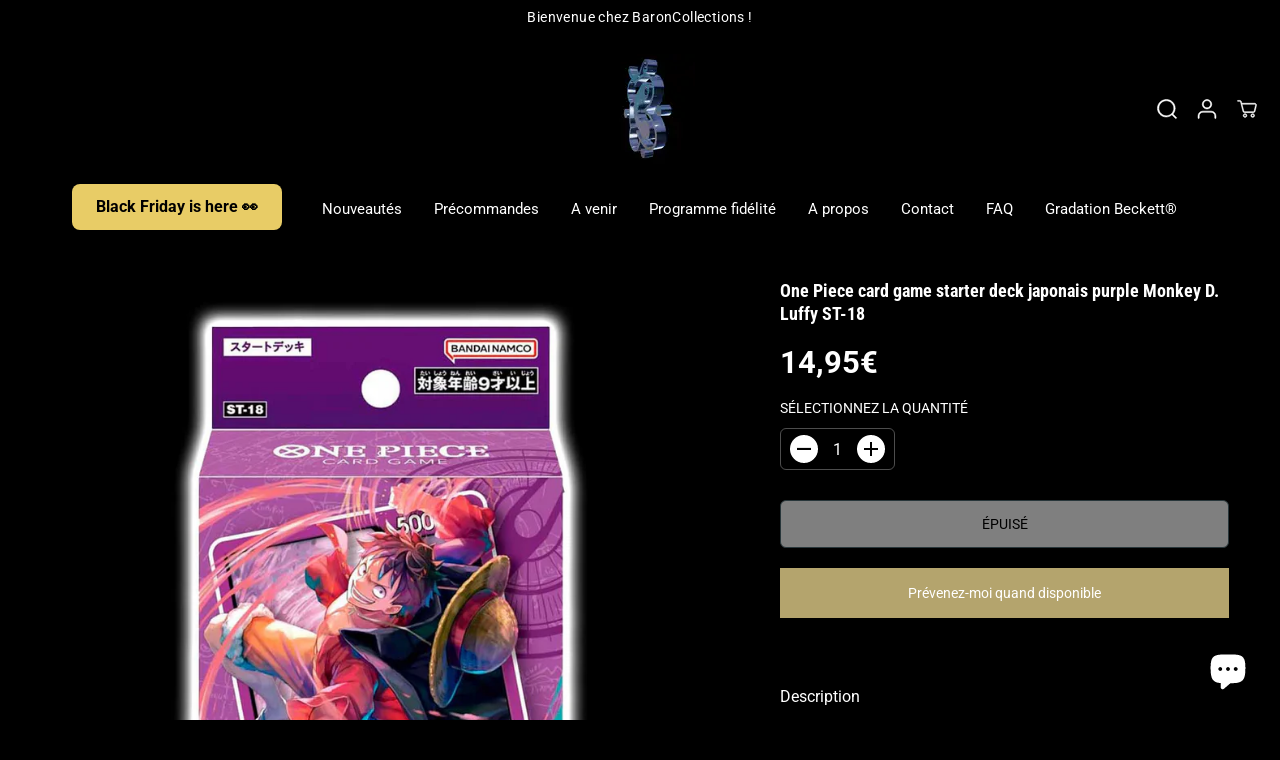

--- FILE ---
content_type: text/javascript; charset=utf-8
request_url: https://baroncollections.fr/products/one-piece-card-game-start-deck-blue-monkey-d-luffy-st-18.js
body_size: 429
content:
{"id":8487540031753,"title":"One Piece card game starter deck japonais purple Monkey D. Luffy ST-18","handle":"one-piece-card-game-start-deck-blue-monkey-d-luffy-st-18","description":"\u003cp\u003eDeck préconstruit de 50 cartes contenant 1 carte Leader reprint de \"Monkey D. Luffy\", 5 nouvelles cartes, 12 cartes reprint et 10 cartes \"DON !!!\".\u003c\/p\u003e\n\u003cul data-mce-fragment=\"1\"\u003e\u003c\/ul\u003e\n\u003cul data-mce-fragment=\"1\"\u003e\u003c\/ul\u003e\n\u003cul data-mce-fragment=\"1\"\u003e\u003c\/ul\u003e\n\u003cul data-mce-fragment=\"1\"\u003e\u003c\/ul\u003e","published_at":"2024-03-12T18:01:37+01:00","created_at":"2024-03-12T17:58:09+01:00","vendor":"Bandai","type":"Decks préconstruits","tags":[],"price":1495,"price_min":1495,"price_max":1495,"available":false,"price_varies":false,"compare_at_price":null,"compare_at_price_min":0,"compare_at_price_max":0,"compare_at_price_varies":false,"variants":[{"id":45164879511817,"title":"Default Title","option1":"Default Title","option2":null,"option3":null,"sku":null,"requires_shipping":true,"taxable":true,"featured_image":null,"available":false,"name":"One Piece card game starter deck japonais purple Monkey D. Luffy ST-18","public_title":null,"options":["Default Title"],"price":1495,"weight":250,"compare_at_price":null,"inventory_management":"shopify","barcode":null,"requires_selling_plan":false,"selling_plan_allocations":[]}],"images":["\/\/cdn.shopify.com\/s\/files\/1\/0675\/0905\/9849\/files\/ST18jap.jpg?v=1729463372"],"featured_image":"\/\/cdn.shopify.com\/s\/files\/1\/0675\/0905\/9849\/files\/ST18jap.jpg?v=1729463372","options":[{"name":"Title","position":1,"values":["Default Title"]}],"url":"\/products\/one-piece-card-game-start-deck-blue-monkey-d-luffy-st-18","media":[{"alt":null,"id":41940246135049,"position":1,"preview_image":{"aspect_ratio":1.0,"height":1426,"width":1426,"src":"https:\/\/cdn.shopify.com\/s\/files\/1\/0675\/0905\/9849\/files\/ST18jap.jpg?v=1729463372"},"aspect_ratio":1.0,"height":1426,"media_type":"image","src":"https:\/\/cdn.shopify.com\/s\/files\/1\/0675\/0905\/9849\/files\/ST18jap.jpg?v=1729463372","width":1426}],"requires_selling_plan":false,"selling_plan_groups":[]}